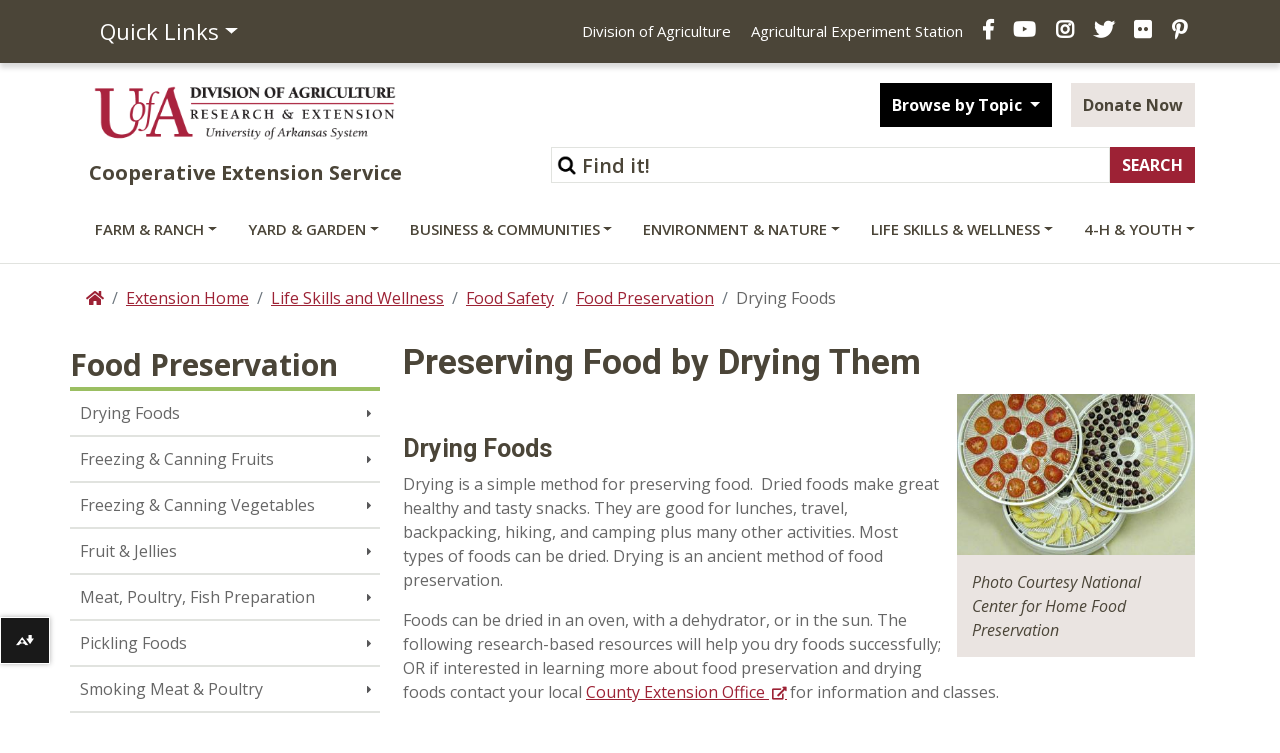

--- FILE ---
content_type: text/css
request_url: https://www.uaex.uada.edu/_resources/css/styles.css?v=20200401
body_size: 14149
content:
@charset "UTF-8";
/* CSS Document */
/* Old Styles */


#example_wrapper.dataTables_wrapper .dataTables_paginate .paginate_button.current, #example_wrapper.dataTables_wrapper .dataTables_paginate .paginate_button.current:hover {
    color: #fff !important;
    border: 1px solid #9D2235;
    background-color: #9D2235;
    background: #9D2235;
}
table.dataTable  {
	border-collapse: collapse !important;
}
table.dataTable td a, table.dataTable td {
	font-size: 14px !important;
	padding: 10px;
	}
table.dataTable thead th {
    background-color: #2b2b2b;
    color: #ffffff;
    text-transform: uppercase;
}

/* New 3 Column Div Responsive snippet - sh */
.col3div {
	display: grid;
	grid-gap: 50px;
	grid-template-columns: 200px 200px 200px;
	grid-template-rows: 175px;
	text-align: center;
	line-height: 2.5em;
}

.col3divCol {

}

#sidebar .navbar-light li:first-child li a, /* Added just this line for Ticket #60847 */
#sidebar .navbar-light li li a {
    border-top: none;
}

/** omniupdate table td fix **/
#omniupdate td {
    vertical-align: top;
	padding-right: 10px;
}

#omniupdate img {
	max-width: 120px;
	min-width: 60px;
}

/** Testing newfeed css changes **/
.homeNewsFeed a {
    text-decoration: none;
}
.homeNewsFeed > .article {
    margin-top: 20px;
    margin-bottom: 20px;
    border-bottom: 0px solid #E1E3DF; 
    padding-bottom: 15px;
    min-height: 125px;
    width: 30%;
    display: inline-block;
    vertical-align: top;
    padding: 20px;
    margin: 20px;
	color: #212529;
}

.homeNewsFeed .article > div > h1 > a {
    font-size: 0.7em;
    text-decoration: none;
    color: #4b4538;
}

.homeNewsFeed .article > div > h1 {
    line-height: 0.7em;
}

.homeNewsFeed .article .photo {
    margin: 0 15px 0 0;
    width: 100%;
    float: none;
}

/** End newsfeed **/

.divTable {
	display: flex;
	flex-wrap: wrap;
}

.divTableColShort {
	width: 20%;
	padding: 10px;
	padding-left: 0px;
}

.divTableCol {
	width: 30%;
	padding: 10px;
	padding-left: 0px;
}

.divTableColWide {
	width: 40%;
	padding: 10px;
	padding-left: 0px;
}

.countyMainImage {
	float: right; 
	border: 1px solid black; 
	padding: 5px; 
	margin: 0px;
	width: 200px;
	height: auto;
}
.alert-msg {
    padding: 1em 1.5em;
    background-color: #ffde8c;
    color: black;
}

.aboutImages {
	width: 100px;
	height: auto;
}
.resource-detail .column {
    float: left;
    width: 49%;
}
.resource-detail .column .photo {
    clear: both;
    margin-bottom: 20px;
    margin-right: 20px;
}
.resource-detail .column .photo img[style]{
	border: none !important;
}
.team-holder {
    padding: 8px 0 2px;
}
.team-holder:after{
	content:"";
	clear: both;
	width: 100%:
}
.team-holder .col:first-child {
    margin: 0;
}
.team-holder .col {
    float: left;
    width: 48%;
    margin: 0 0 0 3%;
}
.team-block {
    border-bottom: 1px solid #ccc8c2;
    padding: 0 0 3px;
    margin: 0 0 21px;
    overflow: hidden;
	min-height: 250px;
}
.team-block .photo {
    margin: 3px 14px 0 1px;
    padding: 5px;
    width: 100px;
	float: left;
}
.team-block .description {
    overflow: hidden;
    padding: 0 5px 0 0;
}
.team-block .heading {
    font-size: 1em;
    line-height: 1.167em;
    padding: 0 0 1px;
}
.team-block address {
    margin: 0 0 13px;
    font-size: 1em;
    line-height: 1.333em;
}
.directory-table {
    display: table;
    overflow: hidden;
    border-collapse: collapse;
}
.directory-row {
    height: max-content;
    margin-bottom: 25px;
}
.directory-row-left {
    display: table-cell;
    width: 50%;
    border-bottom: 1px solid #ccc8c2;
}
.directory-cell {
    overflow: hidden;
    border-collapse: collapse;
    display: table;
}
.directory-image-block {
    display: table-cell;
	min-width: 120px;
    padding-right: 20px;
}
.directory-data {
    display: table-cell;
    vertical-align: top;
	width: 70%;
}
.directory-row-middle {
    display: table-cell;
    width: 100px;
}
.directory-row-right {
    display: table-cell;
    width: 50%;
    border-bottom: 1px solid #ccc8c2;
}
.directory-image {
    margin-right: 15px;
    margin-bottom: 75px;
}
aside .event-list li , .grey-theme .event-list li{
    display: table;
    margin-bottom: 10px;
    position: relative;
    width: 100%;
    float: none;
    border-right: none;
}
.grey-theme .bwSummary, .content #content .bwSummary{
    font-size: 20px;
    padding-left: 0;
    display: block;
}
.grey-theme .bwEventList br, .content #content .bwEventList br{
    display: none;
}
.grey-theme .bwDateTime, .content #content .bwDateTime{
	font-size: 18px;
    padding-left: 0;
    margin-top: 10px;
    margin-bottom: 15px;
    display: block;
    text-align: left;
}
.grey-theme .bwSummary strong, .content #content .bwSummary strong{
    font-weight: bold;
}
aside .events .event a , .grey-theme  .events .event a, .content #content .events .event a{
    text-decoration: none;
}
aside .content-article .bwEventList li, .event-list li,  .grey-theme .bwEventList li, .content #content .bwEventList li{
    display: block;
    margin-bottom: 15px;
    position: relative;
    width: 100%;
    float: none;
    border-right: 0;
}
.content-article .bwEventList span {
    display: block;
    position: relative;
}
.content-article .bwSummary {
    -ms-flex-order: 1;
    order: 1;
    font-size: 16px;
    line-height: 20px;
    position: relative;
    vertical-align: middle;
    padding-left: 0;
    padding-right: 0;
}
.content-article .bwDateTime {
    -ms-flex-order: 1;
    order: 1;
    padding-right: 0;
    padding-left: 0;
    text-align: left;
    font-size: 20px;
    font-weight: bold;
    color: #aa1c2a;
}
.content-article .bwLoc, .content-article .bwLocTitle{
	margin: 10px 0;
}
.team-holder-sm {
    overflow: hidden;
    padding: 8px 0 2px;
}
.team-holder-sm .col:first-child {
    margin: 0;
}
.team-holder-sm .col {
    float: left;
    width: 48%;
    margin: 0 0 0 3%;
}
.team-block-sm {
    border-bottom: 1px solid #ccc8c2;
    padding: 0 0 3px;
    margin: 0 0 21px;
    overflow: hidden;
    height: 300px;
}
.team-block-sm .photo {
    margin: 3px 14px 0 1px;
    padding: 5px;
    width: 100px;
}
.fs-img, .img {
    width: 100%;
    height: auto;
}
.team-block-sm .description {
    overflow: hidden;
    padding: 0 5px 0 0;
}
.team-block-sm .heading {
    font-size: 1em;
    line-height: 1.167em;
    padding: 0 0 1px;
}
.team-block-sm address {
    margin: 0 0 13px;
    font-size: 1em;
    line-height: 1.333em;
}
.clearfix{
	display:block;
	height: 1px;
	clear:both;
}
.floatleft {
    float: left;
    margin-right: 10px;
}
.graybar {
    border: 0;
    background: #f0f0f0;
    padding: 0;
    padding: 5px 0px 3px 5px;
    margin-bottom: 25px;
}
.tabset {
    padding: 10px 0;
    list-style: none;
    overflow: hidden;
    font-weight: bold;
    text-align: center;
    display: block;
    margin: 0 auto;
}
.graybar li {
    margin: 0;
    font-size: 1.05em;
}
.tabset li {
    float: none;
    display: inline;
	padding: 0 5px;
}
.tabset li a{
	text-decoration: none;
}
#counties-list {
    float: left;
    width: 50%;
    position: relative;
}
#counties-list .col1 {
    float: left;
    width: 25%;
}
#counties-list .col2 {
    float: left;
    width: 25%;
}
#counties-list .col3 {
    float: left;
    width: 25%;
}
#counties-list .col4 {
    float: left;
    width: 25%;
}
#counties-map {
    float: right;
    width: 50%;
    position: relative;
	text-align: center;
}
#counties-map img{
	display: block;
	margin: 0 auto;
}
#counties-dropdown {
    clear: both;
	margin: 40px auto;
}
.map-block{
    display: block;
    margin: 40px auto 0;
}
.counties-form {
    overflow: hidden;
    display: block;
    margin: -14px 0 0;
}
.counties-form fieldset {
    display: inline;
    float: left;
    margin-right: 25px;
}
.skip a, .hidden {
    position: absolute;
    left: -10000px;
    top: auto;
    width: 1px;
    height: 1px;
    overflow: hidden;
}
.counties-form .select-holder {
    overflow: hidden;
    width: 126px;
}
.counties-form select {
    width: 100%;
    color: #4b4538;
    font-size: 12px;
    line-height: 16px;
}
.visual-block {
    float: right;
    padding: 0 4px 0 0;
    margin: 9px -1px 0 11px;
}
.visual-block img{
	 width: 100%;
}
.image-caption100 img {
    width: 100%;
}
.image-caption100 {
    color: #000;
    width: 100%;
    display: block;
    margin-bottom: 15px;
}
.left-image-caption20 img{
	    width: 100%;
}
.left-image-caption20 {
    color: #000;
    width: 20%;
    display: inline;
    float: left;
    margin-right: 15px;
    margin-bottom: 15px;
}
.left-image-caption30 img {
    width: 100%;
}
.left-image-caption30 {
    color: #000;
    width: 30%;
    display: inline;
    float: left;
    margin-right: 15px;
    margin-bottom: 15px;
}
.left-image-caption40 img {
    width: 100%;
}
.left-image-caption40 {
    color: #000;
    width: 40%;
    display: inline;
    float: left;
    margin-right: 15px;
    margin-bottom: 15px;
}
.left-image-caption50 img {
    width: 100%;
}
.left-image-caption50 {
    color: #000;
    width: 50%;
    display: inline;
    float: left;
    margin-right: 15px;
    margin-bottom: 15px;
}
.right-image-caption20 img {
    width: 100%;
}
.right-image-caption20 {
    color: #000;
    width: 20%;
    display: inline;
    float: right;
    margin-left: 15px;
    margin-bottom: 15px;
}
.right-image-caption30 img {
    width: 100%;
}
.right-image-caption30 {
    color: #000;
    width: 30%;
    display: inline;
    float: right;
    margin-left: 15px;
    margin-bottom: 15px;
}
.right-image-caption40 img {
    width: 100%;
}
.right-image-caption40 {
    color: #000;
    width: 40%;
    display: inline;
    float: right;
    margin-left: 15px;
    margin-bottom: 15px;
}
.right-image-caption50 img {
    width: 100%;
}
.right-image-caption50 {
    color: #000;
    width: 50%;
    display: inline;
    float: right;
    margin-left: 15px;
    margin-bottom: 15px;
}

.table tr:nth-child(even) td{background:#f2f1ee;}
	#fin-table .table tr:nth-child(even) td{background:#fff;}
.table-holder {
    padding: 8px 2px 0 0;
	margin-bottom: 20px;
}
.table th:first-child, .table td:first-child {
    border-width: 0 1px;
}
.table td{
	border: none;
	/*border:solid #959595;*/
	border-width:0 1px 0 0;
	padding:10px 15px 10px 10px;
	vertical-align:top;
}

/* Styles for Image Mobile Friendly Container Snippet (located in misc snippets) */
.img_res_table {
    display: flex;
    flex-direction: row;
    flex-flow: wrap;
    width: 100%;
}

.img_res_cell {
    padding: 20px;
	max-width: 300px;
	min-width: 250px;
}
/* end styles for snippet */

.table{
	width:100%;
	margin:0;
	font-size:1em;
	line-height:1.167em;
	color:#5e5a4d;
	border: 1px solid #ddd;
	/*border-top: 1px solid #959595;
	border-bottom: 1px solid #959595;*/
	overflow-x: auto;
    -webkit-overflow-scrolling: touch;
	display: table;
}
.table th {
    background: #dfdcd4;
    color: #4b4538;
    border: solid #959595;
    border-top: 1px solid #959595;
    border-width: 0 1px 0 0;
    padding: 15px 15px 13px 10px;
}
aside .table{
	border: none;
}
aside .table th{
	border: none;
	background: transparent;
}
aside .table td{
	border: none;
}
aside .table tr:nth-child(even) td {
    background: transparent;
}
.news-list {
    margin: 0;
    list-style: none;
}
.weedBlogHighlight {
	border-radius: 5px;
	background-color: #90c530;
	padding: 15px;
	padding-bottom: 5px;
	color: #fff;
}
.weedDivBlock a[target="_blank"]::after{
	content: none;
}

/** Modified CSS - SH 11/15/2019 **/
.weedBlogHighlight {
	color: #000;
}

.weedBlogHighlight a {
	text-decoration:none !important;
}

.weedDivTable {
	display: table;
	margin-top: 20px;
}
.weedDivRow {
	width: 100%;
	    padding-bottom: 20px;
}
.weedDivBlock {
	display: table-cell;
	padding-left: 15px;
	padding-right: 15px;
	width: 25%;
}
.weedDivBlock > a::after {
}
.weedDivImg {
	border-radius: 10px;
	width: 159px;
	height: 159px;
}
.weedDivImg:hover {
	-moz-box-shadow: 1px 4px 5px #999;
 	-webkit-box-shadow: 1px 4px 5px #999;
 	box-shadow: 1px 4px 5px #999;
 	-webkit-transition: all .2s linear;
	transition: all .2s linear;
	border-radius: 10px;
}
#sidebar #side-nav-accordion #side-nav-accordion{
list-style: none;
    padding-left: 0;
}
#sidebar #side-nav-accordion #side-nav-accordion #side-nav-accordion{
	padding-left: 20px;
	margin-bottom: 0;
}
#sidebar #side-nav-accordion li li a::after {
	display: none;
}
#sidebar #side-nav-accordion li.selected span a::after {
    content: "\f106";
}
.content-article{
	min-height: 125px;
    display: block;
    clear: both;
	padding-bottom: 25px;
    margin-bottom: 25px;
	border-bottom: 1px solid #E1E3DF;
}
.button-holder {
    padding: 20px 0;
	display: block;
}
.publications-content{
	list-style: none;
	padding: 0;
}
.publications-content ul {
    list-style-type: disc;
}
.content ul{
	margin-bottom: 20px;
	overflow: hidden;
}
.slide-list {
    padding: 0;
    margin: 0;
    list-style: none;
}
.slide-list > li {
    border-bottom: 1px solid #ccc8c2;
}
.slide-list .opener {
    font-size: 1.167em;
    line-height: 1.214em;
    font-weight: bold;
    color: #4b4538;
    display: block;
    padding: 10px 18px 11px 0;
}
.slide-list .opener:after {
    content: '';
    float: right;
    background: url(../images/sprite.png) no-repeat -105px -52px;
    width: 12px;
    height: 6px;
    margin: 7px 0 0;
}
.slide-list .slide {
    font-size: 1em;
    line-height: 1.25em;
    overflow: hidden;
    width: 100%;
    position: relative;
}
.slide-list ul {
    padding: 5px 0 5px;
    margin: 0;
    list-style: none;
}
.slide-list ul li {
    padding: 0 0 5px;
}
.slide-list .slide .photo img{
	width: auto;
}
#content .slide > ul > li {
    list-style-position: outside;
    margin-left: 20px;
    list-style-type: disc;
}
/* New Styles */
body {
	font-family: 'Open Sans', sans-serif;
    font-weight: 400;
	font-size: 16px;
	color: #666;
	margin: 0;
	padding: 0;
	-webkit-font-smoothing: antialiased;
	-moz-osx-font-smoothing: grayscale;
	}
.alert {
    margin: 0;
    border: none;
    border-radius: 0;
    text-align: center;
    color: #fff;
    background-color: #9D2235;
    font-size: 16px;
	font-weight: bold;
    padding: 6px 0 5px;
}
.cookiealert {
    position: fixed;
    bottom: 0;
    left: 0;
    width: 100%;
    margin: 0 !important;
    z-index: 999;
    opacity: 0;
    border-radius: 0;
    transform: translateY(100%);
    transition: all 500ms ease-out;
    color: #ecf0f1;
    background-color: rgba(157,34,53,0.89);
    padding: 15px 0;
}
.cookiealert.show {
    opacity: 1;
    transform: translateY(0%);
    transition-delay: 1000ms;
}
.cookiealert a {
    text-decoration: underline;
}
.cookiealert .acceptcookies {
    margin-left: 10px;
    vertical-align: baseline;
    min-width: auto;
}
.alert-dismissible .close {
	padding: 0;
	right: 25px;
    opacity: 1;
}
.alert-dismissible .close:hover, .alert-dismissible .close:focus {
    color: #fff;
}
.alert-info {
    margin: 0;
    border: none;
    border-radius: 0;
	text-align: center;
	color: #333;
	background-color: #E2903D;
	font-size: 16px;
}
.alert-info a {
    color: #333 !important;
	text-decoration: none;
}
.alert-info a:hover {
    color: #4B4538 !important;
	text-decoration: underline;
}
.alert a {
    color: #fff;
	text-decoration: none;
}
.alert a:hover {
	text-decoration: underline;
}
.alert-dismissible .close:hover, .alert-dismissible .close:focus {
	color: #fff;
}
.alert-dismissible .close {
    padding: 0 1.25rem;
}
.text-warning {
	text-align: center;
	margin: 75px auto;
}
.text-warning .fas {
	font-size: 40px;
	color: #fec221;
}
h1, h2, h3, h4, h5, h6{
    font-family: 'Roboto', sans-serif;
    color: #4B4538;
	font-weight: 700;
}
h1{
    font-size: 35px;
    margin: 0;
}
h2{
    font-size: 25px;
}
h3{
    font-size: 20px;
}
h4{
    font-size: 18px;
}
h5{
    font-size: 16px;
}
blockquote, .blockquote{
    border-left: 5px solid #9BBF62;
    padding-left: 10px;
    margin-left: 40px;
    margin-right: 40px;
}
.social-pre-footer{
    margin: 40px auto;
    display: block;
    text-align: center;
}
.social-pre-footer .fab, .social-pre-footer .fas{
    font-size: 50px;
    text-align: center;
    margin: 0 15px;
}
hr.thick{
    border-top: 4px solid #808285;
}
hr.dotted{
    border-top: 2px dotted #808285;
}
.content img.float-left{
    margin-right: 15px;
}
.page-title, .content h1 {
    text-transform: none;
    font-weight: 700;
    font-size: 35px;
    letter-spacing: 0px;
    color: #4B4538;
    text-align: left;
    margin-bottom: 10px;
}
.lead {
    font-size: 20px;
}
.content a, a {
    color: #9D2235;
    text-decoration: underline;
}
.main-content-placeholder{
    min-height: 500px;
    background-color: #cccccc;
    padding: 300px 0;
    text-align: center;
    font-size: 40px;
    color: #000;
}
/*Video*/
.video-feature {
    height: 100%;
    left: 0;
    position: absolute;
    top: 0;
    width: 100%;
    border: none;
	overflow: hidden;
}
video {
    width: 100%;
    height: auto;
}
.video-feature .overlay {
	position: absolute;
    top: 0;
    left: 0;
    right: 0;
    bottom: 0; /* FF3.6-15 */
    background: -webkit-linear-gradient(rgba(0,0,0,.5) 0%, rgba(255,255,255,0) 50%, rgba(0,0,0,.5) 100%);
    background: -o-linear-gradient(rgba(0,0,0,.5) 0%, rgba(255,255,255,0) 50%, rgba(0,0,0,.5) 100%);
    background: linear-gradient(rgba(0,0,0,.5) 0%, rgba(255,255,255,0) 50%, rgba(0,0,0,.5) 100%); /* Chrome10-25,Safari5.1-6 */ /* W3C, IE10+, FF16+, Chrome26+, Opera12+, Safari7+ */
    filter: progid:DXImageTransform.Microsoft.gradient( startColorstr='#000000', endColorstr='#000000',GradientType=0 ); /* IE6-9 */
}
.play-pause {
    position: absolute;
    z-index: 3;
    background: #fff;
    background: rgba(255,255,255,.8);
    right: 2%;
    bottom: 10%;
    border: none;
    padding: 7px 10px 2px;
}
/*Header Styles*/
.navigation-wrapper{
    position: relative;
}
.menuToggle {
	display: none;
}
.siteHeader {
	display: block;
	width: 100%;
    z-index: 1001;
    background-color: #fff;
    border-bottom: 1px solid #E1E3DF;
}
.siteHeader a{
	text-decoration: none;
}
#skiptocontent a {
	padding:6px;
	position: absolute;
	top: -160px;
	left:0px;
	color:#000;
	border-right:1px solid white;
	border-bottom:1px solid white;
	border-bottom-right-radius:8px;
	background:transparent;
	-webkit-transition: top 1s ease-out, background 1s linear;
    transition: top 1s ease-out, background 1s linear;
    z-index: 10002;
}
#skiptocontent a:focus {
	position:absolute;
	left:0px;
	top:0px;
    color: #fff;
	background:#9D2235;
	outline:0;	
	-webkit-transition: top .1s ease-in, background .5s linear;
    transition: top .1s ease-in, background .5s linear;
}
a:hover {
	text-decoration: none;
}
.logo{
    width: 320px;
}
.logo .graphic {
    position: relative;
    left: 0;
    top: 0;
    padding: 0 !important;
    height: 60px;
    background: url("https://www.uaex.uada.edu/_resources/images/2019-updates/UAEX-logo.png") no-repeat;
    background-size: contain;
    background-position: center;
    text-indent: -9999px;
    margin: 0 0 15px;
    color: #000;
}
.logo .title {
    color: #4B4538;
    font-family: 'Open Sans', sans-serif;
    font-size: 20px;
    text-transform: none;
    font-weight: 700;
    text-align: center;
}
.top-nav{
    background-color: #4B4538;
    padding: 10px 0;
    -webkit-box-shadow: 0px 5px 5px 0px rgba(0,0,0,0.15);
    -moz-box-shadow: 0px 5px 5px 0px rgba(0,0,0,0.15);
    box-shadow: 0px 5px 5px 0px rgba(0,0,0,0.15);
}
.sticky-header-show .main-navigation{
   padding: 5px 0 0;
}
.sticky-header-show .main-navigation .nav li a{
   padding-bottom: 15px; 
}
.mid-header{
    padding-top: 20px;
}
.mid-header .button-group .btn-group{
    margin-right: 15px;
}
.mid-header .button-group .btn-group .dropdown-menu {
    margin: 0;
    width: 100%;
    border-top-left-radius: 0px;
    border-top-right-radius: 0px;
}
.mid-header .button-group .btn-group .dropdown-menu .dropdown-item{
   padding: 0.25rem 1rem;
    font-size: 14px;
}
.mid-header .button-group .btn-group .dropdown-menu a:hover, .mid-header .button-group .btn-group .dropdown-menu a:focus {
    background-color: #EAE4E1;
}

.dropdown-menu > a{
  	display: block;
	width: 100%;
	padding: 0.25rem 0.25rem;
	clear: both;
	font-weight: 400;
	color:
	#212529;
	text-align: inherit;
	white-space: nowrap;
	background-color:
	transparent;
	border: 0;
	font-size: 0.9em;
}

.dropdown-menu > a:hover, .dropdown-menu > a:focus {
  color: #16181b;
  text-decoration: none;
  background-color: #f8f9fa;
}

.dropdown-menu > a.active {
  color: #fff;
  text-decoration: none;
  background-color: #007bff;
}

.dropdown-menu > a:disabled {
  color: #6c757d;
  pointer-events: none;
  background-color: transparent;
}

.button-group{
    float: right;
}
.siteSearch{
    position: absolute;
    bottom: 20px;
    right: 15px;
    left: 0;
}
/*Auxillary and Audience Navigations*/
header .auxnav .nav li a {
	font-size: 22px;
	color: #fff;
	padding: 5px 15px;
	text-transform: none;
	display: block;
	width: 100%;
}
header .auxnav .nav li a:hover {
	opacity: .7;
}
header .auxnav .nav .dropdown .dropdown-menu a {
    color: #000;
    font-size: 16px;
    text-transform: none;
}
header .auxnav .nav .dropdown .dropdown-menu a:hover, header .auxnav .nav .dropdown .dropdown-menu a:focus{
    background-color: #EAE4E1;
    opacity: 1;
}
header .auxnav .nav .dropdown .dropdown-menu{
    margin-top: 9px;
    border-top-left-radius: 0px;
    border-top-right-radius: 0px;
}
/*Search*/
.siteSearch .form-inline{
    width: 100%;
    position: relative;
    top: 15px;
}
.siteSearch form label {
	display: none !important;
	}
.siteSearch .form-text {
    width: 100%;
    border: 1px solid #E1E3DF;
    padding: 10px 10px 10px 30px !important;
    font-size: 16px;
    color: #4B4538!important;
    height: 36px;
    font-weight: 600;
    background: url(/_resources/images/2019-updates/search-icon.png) no-repeat 5px;
    background-size: 20px;
}
.siteSearch .form-text:focus{
    outline: none;
    box-shadow: none;
}
.siteSearch .form-submit {
   padding: 6px 12px;
}
.siteSearch form input[type=text], .siteSearch form input.form-text {
	color: #4B4538;
    font-size: 20px;
}
.siteSearch ::-webkit-input-placeholder {
    color: #4B4538;
}
.siteSearch ::-moz-placeholder {
    color: #4B4538;
}
.siteSearch ::-ms-placeholder {
    color: #4B4538;
}
.siteSearch ::placeholder {
    color: #4B4538;
}
/*Main Navigation Styles*/
/*Top Navigation and Mobile Menu Wrapper*/
.main-navigation {
    padding: 20px 0 10px;
}
.color-option .main-navigation {
    margin-top: 20px;
    padding: 10px 0 10px;
    background-color: #13647A;
}
.color-option .main-navigation .nav li a {
    color: #fff;
	}
.color-option .main-navigation .nav li a:hover, .color-option .main-navigation .nav li a:focus {
    color: #fff;
    border-bottom: 3px solid #fff;
}
.color-option .btn-light {
    background-color: #637E55;
    color: #fff;
}
.main-navigation .nav .dropdown, .main-navigation .nav .dropdown.show {
  position: static;
}
/*Styles for Desktop Top Navigation Horizontal Section*/
.main-navigation .nav {
	text-align: center;
	width: 100%;
	font-size: 0;/*removes gap between li items on hover*/
	position: relative;
	}
/*Centers the top navigation*/
.main-navigation .nav .dropdown {
	display: inline-block;
	float: none;
	font-size: 16px;
	position: relative;
	}
.main-navigation .nav li a {
	padding: 10px;
    color: #4B4538;
    font-weight: 600;
    font-size: 16px;
    text-transform: uppercase;
    border-bottom: 3px solid transparent;
	}
.main-navigation .nav li:first-child a{
    padding-left: 10px;
}
.main-navigation .nav li:last-child a{
    padding-right: 0;
}
.main-navigation .nav .dropdown.show a.dropdown-toggle{
    border-bottom: 3px solid transparent;
}
.main-navigation .nav li a:hover, .main-navigation .nav li a:focus{
    color: #9D2235;
    border-bottom: 3px solid #9D2235;
}
.main-navigation .nav .dropdown.show a.dropdown-toggle::after {
    display: inline-block;
    margin-left: 0.255em;
    vertical-align: 0.255em;
    content: "";
    border-top: 0;
    border-right: 0.3em solid transparent;
    border-bottom: 0.3em solid;
    border-left: 0.3em solid transparent;
}
.main-navigation .nav .dropdown ul li a {
    color: #4B4538;
    font-size: 16px;
    padding: 10px 25px;
    text-transform: none;
    display: block;
    width: 100%;
    white-space: normal;
}
.main-navigation .nav .dropdown .dropdown-menu .mainnav-content li {
   margin: 10px 0; 
    border-bottom: 1px solid #E1E3DF;
}
.main-navigation .nav .dropdown .dropdown-menu .mainnav-content li:last-child{
    border-bottom: none;
}
.main-navigation .nav .dropdown .dropdown-menu .mainnav-content a{
    padding: 0;
    font-weight: bold;
    color: #9D2235 !important;
}
.main-navigation .nav .dropdown .dropdown-menu .mainnav-content a:hover, .main-navigation .nav .dropdown .dropdown-menu .mainnav-content a:focus{
    border-bottom: 3px solid transparent;
}
.main-navigation .nav .dropdown .dropdown-menu .mainnav-content a.btn{
    padding: 10px 12px;
    background-color: #EAE4E1;
}
.main-navigation .nav .dropdown ul li a:hover, .main-navigation .nav .dropdown ul li a:focus {
    background-color: rgba(234,228,225,.7);
    color: #9D2235;
}
.main-navigation .nav .dropdown a.dropdown-toggle {
	display: block;
	position: relative;
}
.main-navigation .nav .dropdown .dropdown-menu .dropdown-submenu{
    position:relative;
}
.main-navigation .nav .dropdown .dropdown-menu .dropdown-submenu .dropdown-menu{
    position: absolute;
    left: 240px;
    top: 0;
}
/*Top Nav Dropdown Background*/
.main-navigation .nav .dropdown .dropdown-menu {
    border-top: 3px solid #9D2235;
    border-left: none;
    border-right: none;
    background-color: #fff;
	color: #4B4538;
    font-size: 16px;
    list-style: outside none none;
    margin-top: 0;
    padding: 5px 0;
    text-align: left;
	z-index: 3;
	left: 0 !important;
	position: absolute;
    top: 100% !important;
    transform: none !important;
    right: 0;
    border-radius: 0;
    -webkit-background-clip: padding-box;
    background-clip: padding-box;
    -webkit-box-shadow: 0 6px 12px rgba(0, 0, 0, .175);
    box-shadow: 0 6px 12px rgba(0, 0, 0, .175);
}
.menuClose {
	display: none;
}
img {
    max-width: 100%;
    height: auto;
}
table img{
	max-width: fit-content;
	max-width: min-content;
}
/*Footer*/
footer{
    background-color: #4B4538;
    color: #fff;
    padding-top:40px;
    line-height: 20px;
}
footer.color-option {
    background-color: #13647A;
}
footer.color-option  .copyright {
    border-top: 1px solid #fff;
    background-color: #4B4538;
}
footer img{
    margin: 0 auto;
    display: block;
}
footer h3{
    color: #fff;
    text-transform: uppercase;
    font-weight: 700;
    font-size: 16px;
}
.footer-title{
	color: #fff;
    text-transform: uppercase;
    font-weight: 700;
    font-size: 16px;
}
footer a{
	text-decoration: none;
}
footer h3 a{
    font-size: 16px;
}
.footer-title a{
    font-size: 16px;
}
footer a {
	color: #fff;
	font-size: 14px;
}
footer a:hover, footer a:focus, footer a:active  {
	color: #fff;
	text-decoration: underline;
}
.footer-social {
	padding-left: 0;
	list-style: none;
	text-align: center;
	margin: 0 auto 30px;
}
.header-social{
    padding-left: 0;
	list-style: none;
	text-align: right;
    margin: 0 auto;
}
.header-social a{
    color: #fff;
	font-size: 15px;
}
.footer-social li, .header-social li {
	display: inline-block;
	margin: 0 8px;
}
.footer-social li a:before, .header-social li a:before {
    display: inline-block;
    font-style: normal;
    font-variant: normal;
    text-rendering: auto;
    -webkit-font-smoothing: antialiased;
    font-family: "Font Awesome 5 Brands";
    font-weight: 900;
    color: #fff;
    font-size: 20px;
    height: 40px;
    line-height: 40px;
}
.footer-social li a.twitter:before, .header-social li a.twitter:before {
	content: "\f099";
} 
.footer-social li a.facebook:before, .header-social li a.facebook:before {
	content: "\f39e";
} 
.footer-social li a.youtube:before, .header-social li a.youtube:before {
	content: "\f167";
} 
.footer-social li a.instagram:before, .header-social li a.instagram:before {
	content: "\f16d";
}
.footer-social li a.flickr:before, .header-social li a.flickr:before {
	content: "\f16e";
}
.footer-social li a.pinterest:before, .header-social li a.pinterest:before {
	content: "\f231";
}
.footer-social li:hover a:before, .header-social li:hover a:before {
	text-decoration: none;
    opacity: .7;
}
.footer-address {
	padding-left: 0;
	list-style: none;
	font-size: 14px;
}
.footer-address li {
	display: block;
	clear: both;
	margin: 5px 0;
}
footer .btn-default{
    margin: 0 auto;
    text-align: center;
    display: block;
    font-size: 14px;
    text-transform: uppercase;
}
footer .list-unstyled li{
    margin-bottom: 15px;
}
footer .copyright{
    padding-top: 20px;
    border-top: 1px solid #635B4B;
    padding-bottom: 15px;
}
footer .copyright a, footer .copyright{
    text-align: center;
    font-size: 12px;
}
.two-col {
	-webkit-columns: 2 !important;
	-moz-columns: 2 !important;
	columns: 2 !important;
	-webkit-column-gap: 25px;
	-moz-column-gap: 25px;
	column-gap: 25px;
	display: block !important;
	margin-bottom: 20px;
}
.three-col {
	-webkit-columns: 3 !important;
	-moz-columns: 3 !important;
	columns: 3 !important;
	-webkit-column-gap: 25px;
	-moz-column-gap: 25px;
	column-gap: 25px;
	display: block !important;
	margin-bottom: 20px;
}
/*Buttons*/
.btn, .content .btn, .btn-default, .content .btn-default{
    -webkit-transition: all .2s;
    -moz-transition: all .2s;
    transition: all .2s;
    text-decoration: none;
	position: relative;
}
.section-bg .btn-icon{
	display: block;
	margin-top: 6px;
}
.btn-default{
    text-decoration: none;
    cursor: pointer;
    font-weight: 700;
    padding: 10px 12px;
    border-radius: 0;
    background: #9D2235;
    color: #ffffff !important;
    border: none;
}
.btn-dark{
    background-color: #000;
    color: #fff;
}
.btn-dark:not(:disabled):not(.disabled):active:focus, .btn-dark:not(:disabled):not(.disabled).active:focus, .show > .btn-dark.dropdown-toggle:focus, .btn-light:focus, .btn-light.focus {
    box-shadow: none;
}
.btn-light{
    background-color: #EAE4E1;
    color: #4B4538 !important;
}
.btn-block{
    text-align:center;
    display: block;
}
.btn-default:hover{
    opacity: 0.75;
}
.btn-default:hover, .content a.btn-default:hover, .btn-default:focus, .content a.btn-default:focus {
    background: #9D2235;
    color: #fff !important;
}
/*Forms*/
.form-wrapper {
    margin-bottom: 20px;
}
input[type=text], textarea, input[type=email], .form-control {
    background: #eeeeee;
    border: none;
    border-radius: 0;
    padding: 5px!important;
    margin: 0;
    color: #4e4e4e;
}
input[type=text]:focus, input.text:focus, input.title:focus, textarea:focus, .form-control:focus {
    box-shadow: 0 10px 20px 0 rgba(0,0,0,.2);
    background: #eeeeee;
}
.homepage-main-image-frame {
    height: 70vh;
    position: relative;
    overflow: hidden;
    display: block;
    width: 100%;
    padding: 0;
}
.homepage-main-image-frame iframe{
	position: absolute;
    top: 0;
    bottom: 0;
    left: 0;
    width: 100%;
    height: 100%;
    border: 0;
}
.intro-main-pic, .intro-main-pic img {
    width: 100%;
    height: auto;
}
.intro-pic-text-main {
    width: 100%;
    color: #FFFFFF;
    background: #000;
    background-color: rgba(58, 58, 58, 0.75);
    padding: 25px 0px;
    position: absolute;
    left: 0px;
    bottom: 0px;
    height: auto;
    font-size: 40px;
    font-weight: 400;
	z-index: 1;
}
.intro-pic-text-main .link-arrow:after{
    color: #fff;
}
.intro-pic-text-main h2{
    text-transform: none;
    color: #fff;
	font-size: 45px;
    font-weight: 700;
}
.intro-pic-text-main a{
    color: #fff;
    font-size: 20px;
    font-weight: 600;
    display: block;
}
/*Hero Images*/
.hero-overlay {
	position: absolute;
    top: 0;
    left: 0;
    right: 0;
    bottom: 0; /* FF3.6-15 */
	background: -moz-linear-gradient(top, rgba(0,0,0,0.65) 0%, rgba(255,255,255,0.05) 35%, rgba(255,255,255,0) 38%, rgba(255,255,255,0) 61%, rgba(248,248,248,0) 62%, rgba(0,0,0,0.75) 100%); /* FF3.6-15 */
background: -webkit-linear-gradient(top, rgba(0,0,0,0.65) 0%,rgba(255,255,255,0.05) 35%,rgba(255,255,255,0) 38%,rgba(255,255,255,0) 61%,rgba(248,248,248,0) 62%,rgba(0,0,0,0.75) 100%); /* Chrome10-25,Safari5.1-6 */
background: linear-gradient(to bottom, rgba(0,0,0,0.65) 0%,rgba(255,255,255,0.05) 35%,rgba(255,255,255,0.) 38%,rgba(255,255,255,0) 61%,rgba(248,248,248,0) 62%,rgba(0,0,0,0.75) 100%); /* W3C, IE10+, FF16+, Chrome26+, Opera12+, Safari7+ */
filter: progid:DXImageTransform.Microsoft.gradient( startColorstr='#a6000000', endColorstr='#bf000000',GradientType=0 ); /* IE6-9 */
}
.hero {
	position: relative;
	height: 460px;
	overflow: hidden;
	background-size: cover;
    background-position: center;
    background-repeat: no-repeat;
}
.section-bg{
    background-color: #EAE4E1;
    padding: 60px 0;
}
.section{
    margin: 40px auto;
}
.breadcrumb{
    background-color: #fff;
    margin: 10px 0 20px;
}
.breadcrumb-item.active {
    color: #666;
}
.bordered-headline {
    text-align: center;
    font-size: 36px;
    margin-bottom: 25px;
    display: table;
    white-space: nowrap;
    font-weight: 700;
    text-transform: uppercase;
}
.bordered-headline:before, .bordered-headline:after {
    content: "";
    display: table-cell;
    width: 50%;
    background-size: 89% 2px;
    background: url([data-uri]) repeat-x left center;
    background: -webkit-gradient(linear, 0 0, 0 100%, from(#ccc), to(#fefefe));
    background: -webkit-linear-gradient(#ccc, #fefefe) no-repeat center;
    background: -moz-linear-gradient(#ccc, #fefefe) no-repeat center / 89% 2px;
    background: -o-linear-gradient(#ccc, #fefefe no-repeat center);
    background: linear-gradient(#ccc, #fefefe) no-repeat center / 89% 2px;
}
.section-bg .bordered-headline:before, .section-bg .bordered-headline:after {
    background-size: 89% 1px;
    background: -webkit-gradient(linear, 0 0, 0 100%, from(#fff), to(#fff));
    background: -webkit-linear-gradient(#fff, #fff) no-repeat center;
    background: -moz-linear-gradient(#fff, #fff) no-repeat center / 89% 1px;
    background: -o-linear-gradient(#fff, #fff no-repeat center);
    background: linear-gradient(#fff, #fff) no-repeat center / 89% 1px;
}
.link-arrow{
    text-decoration: none !important;
}
.link-arrow:after {
    content: '\f105';
    color: #9D2235;
    font-family: "Font Awesome 5 Free";
    font-weight: 900;
    padding: 4px 9px;
    font-size: 17px;
    text-decoration: none;
}
.btn-arrow:after {
    content: '\f105';
    color: #fff;
    font-family: "Font Awesome 5 Free";
    font-weight: 900;
    padding: 4px 9px;
    font-size: 17px;
    text-decoration: none;
}
.more{
    float: right;
    margin-top: 30px;
}
.publications {
	list-style: none;
    padding: 0;
}
.publications li{
	display: block;
	width: 100%;
	clear:both;
	margin-bottom: 15px;
}
.publications .image img {
    float: left;
    margin: 4px 10px 4px 3px;
}
.articles img {
    display: block;
    margin: 0 auto;
    margin-bottom: 15px;
    width: 100%;
}
.icon-set{
    text-align: center;
}
.icon-set .circle img, .circle img{
   /* margin: -25px auto 0;*/
	margin: 0 auto;
    max-width: 70px;
    vertical-align: middle;
    transform: translate(-50%, -50%);
    position: absolute;
    top: 50%;
    left: 50%;
}
aside .icon-set .col-6 .circle img {
   /*  margin: -20px auto 0;*/
    max-width: 45px;
}
aside .icon-set .col-lg-4 .circle img {
   /* margin: -20px auto 0;*/
    max-width: 35px;
}
 /*aside .icon-set .circle {
    padding: 30% 0 40%;
    width: 70%;
}*/
/*aside {
    background-color: #EAE4E1;
    padding: 20px !important;
}*/
aside h3{
    text-align: center;
    font-size: 22px;
}
aside .list-unstyled{
    padding-left: 20px;
}
aside .list-unstyled a{
    text-decoration: none;
}
aside .list-unstyled a:hover{
    text-decoration: underline;
}
.icon-set a:hover .circle, .icon-set a:focus .circle{
    opacity: 0.75;
}
.icon-set .circle{
    margin-bottom: 10px;
}
.icon-set h3 {
    font-size: 20px;
}
.icon-set a{
    text-decoration: none !important;
}
.icon-set a[target="_blank"]::after{
	content: none;
}
.stats .circle img, .circle .ring img{
    margin: 0 auto -20px;
    max-width: 70px;
    text-align: center;
    display: block;
	transform: none;
    top: initial;
    left: initial;
    position: relative;
}
.stats .circle{
	width: 250px;
    height: 250px;
}
.circle {
    height: 0;
    /*padding: 40% 0 50%;*/
    background-color: #9D2235;
    border-radius: 100%;
    /*width: 90%;*/
	width: 160px;
    height: 160px;
    top: 0;
    position: relative;
    left: 0;
    margin: 0 auto;
    margin-bottom: 25px;
}
.circle.red{
    background-color: #9D2235;
}
.circle.blue{
    background-color: #13647A;
}
.circle.green{
    background-color: #9BBF62;
}
.circle.green .info-stat-number, .circle.green .info-stat-title{
    color: #28251e;
}
.circle.dark-blue{
    background-color: #093849;
}
.circle.light-green{
    background-color: #77B8A0;
}
.circle.orange{
    background-color: #E2903D;
}
.circle.dark-green{
    background-color: #637E55;
}
.circle .ring {
    height: 0;
    padding: 12% 0 77%;
    border: 2px solid #fff;
    border-radius: 100%;
    width: 90%;
    top: 4%;
    left: 5%;
    position: absolute;
}
/*.icon-set .col-md-3 .circle{
	width: 55%;
	padding: 25% 0 30%;
}*/
.info-stat-number {
    font-weight: 700;
    font-style: normal;
    width: 80%;
    color: #fff;
    text-align: center;
    font-size: 2.2em;
    margin-top: .85em;
    line-height: 1.1em;
    word-break: break-word;
    position: relative;
    left: 10%;
    font-family: 'Roboto', sans-serif;
}
.info-stat-title {
    left: 10%;
    top: .5em;
    width: 80%;
    color: #fff;
    text-align: center;
    position: relative;
    font-size: 1.05em;
    line-height: 1.4em;
    font-weight: 400;
    font-style: normal;
}
.bwEventList, .event-list{
    list-style: none;
    padding: 0;
}
.bwSummary{
	-ms-flex-order: 3;
    order: 3;
    font-size: 16px;
    line-height: 20px;
    position: relative;
    vertical-align: middle;
    padding-left: 10px;
    padding-right: 25px;
}
.bwSummary a{
	color: #000;
	text-decoration:none;
}
.bwSummary strong{
	font-weight: normal;
}
.bwDateTime{
	-ms-flex-order: 1;
    order: 1;
	padding-right: 10px;
    padding-left: 20px;
    text-align: center;
    font-size: 20px;
    font-weight: bold;
    color: #aa1c2a;
}

.event-list li {
	border-bottom: 1px solid #eae4e1;
	padding: 10px 0 10px 0;
}

.event-list li:last-child {
	border-bottom: none;
}

.county-event-border {
	border-bottom: 5px solid #9DBF5C;
	padding-bottom: 5px;
}

.events .event, .bwEventList li, .event-list li {
    display: flex;
    margin-bottom: 15px;
    position: relative;
	width: 33%;
	float: left;
    border-right: 1px solid #fff;
}
.bwEventList li:last-of-type, .event-list li:last-of-type {
    border-right: none;
}
.events.stacked .event {
    display: table;
    margin-bottom: 10px;
    position: relative;
    width: 100%;
    float: none;
    border-right: none;
}
.events.stacked .event-date {
    line-height: 28px;
}
.events.stacked .event-date .event-month {
    font-size: 18px;
}
.events.stacked .event-date .event-day {
    font-size: 30px;
}
.events .event-date, .event-list .date {
    padding-right: 10px;
    padding-left: 10px;
	width: 50px;
	margin-right: 20px;
}
.events .event div, .bwEventList span, .event-list .date, .event-list p {
    display: table-cell;
    position: relative;
}
.events .event:last-of-type{
    border-right: none;
}
.events .event a, .event-list li a{
    text-decoration: none;
}
.events .event-date .event-month, .event-list .date span {
    display: block;
    text-align: center;
    text-transform: uppercase;
	font-size: 20px;
	font-weight: bold;
	color: #000;
}
.events .event-date .event-day, .event-list .date{
    display: block;
    text-align: center;
    font-size: 16px;
    font-weight: bold;
	color: #aa1c2a;
	font-style: normal;
	margin-top: -8px;
}
.events .event-date .event-time {
	color: #000;
    font-size: 15px;
    text-align: center;
    display: block;
}
.events .event-text, .event-list p {
	color: #000;
    font-size: 16px;
    line-height: 20px;
    position: relative;
    vertical-align: middle;
    padding-left: 10px;
    padding-right: 10px;
}
.events .event a:hover .event-text, .events .event a:focus .event-text {
	text-decoration: underline;
}
.info-list {
    margin: 0;
    padding: 9px 0 0;
    list-style: none;
}
.info-list li:first-child {
    border: none;
    padding-top: 0;
}
.info-list li {
    border-top: 1px solid #ccc8c2;
    padding: 7px 0 1px;
}
.media-list, .news-list {
    margin: 15px 0;
    list-style: none;
}
.media-list li:first-child, .news-list li:first-child  {
    border: none;
}
.media-list li, .news-list li {
    padding: 7px 0;
    position: relative;
	list-style: none;
}
.media-list li a:before, .news-list li a:before {
    content: '\f054';
    color: #9D2235;
    font-family: "Font Awesome 5 Free";
    font-weight: 900;
    font-size: 14px;
    position: absolute;
    left: -20px;
    top: 10px;
    font-style: normal;
}
.photo-grid img {
	display: block;
	height: auto;
	-webkit-transition: all 300ms;
	-moz-transition: all 300ms;
	transition: all 300ms;
	max-width: 100%;
    width: 100%;
}
.photo-grid figure {
	height: 205px;
	overflow: hidden;
	position: relative;
	width: 100%;
}
.photo-grid figcaption {
	background: rgba(0,0,0,0.4);
	color: white;
	display: table;
	height: 100%;
	width: 100%;
	left: 0;
	opacity: 1;
	position: absolute;
	right: 0;
	top: 0;
	-webkit-transition: all 300ms;
	-moz-transition: all 300ms;
	transition: all 300ms;
	-webkit-transition-delay: 100ms;
	-moz-transition-delay: 100ms;
	transition-delay: 100ms;
	z-index: 0;
}
.photo-grid figcaption h2.grid-title {
    color: #fff;
    font-size: 22px;
    font-weight: bold;
	position: relative;
	width: 100%;
	-webkit-transition: all 300ms ease-out;
	-moz-transition: all 300ms ease-out;
	transition: all 300ms ease-out;
	vertical-align: bottom;
	display: table-cell;
	line-height: normal;
    padding: 20px;
	text-shadow: 0 0 4px rgba(0, 0, 0, 0.9);
    text-transform: none;
}
.photo-grid figcaption p {
	display: none;
	font-size: 18px;
	position: relative;
	width: 100%;
    background-color: rgba(0,0,0,.5);
	-webkit-transition: all 300ms ease-out;
	-moz-transition: all 300ms ease-out;
	transition: all 300ms ease-out;
	vertical-align: bottom;
	padding: 20px;
	text-shadow: 0 0 4px rgba(0, 0, 0, 0.9);
}
.photo-grid a:hover figcaption h2.grid-title, .photo-grid a:focus figcaption h2.grid-title  {
	display: none;
}
.photo-grid a:hover figcaption p, .photo-grid a:focus figcaption p {
	display: table-cell;
	-moz-transform: translateY(40px);
	-webkit-transform: translateY(40px);
	transform: translateY(40px);
	top: -40px;
}
.photo-grid a:hover img, .photo-grid a:focus img {
	-webkit-transform: scale(1.4);
	-moz-transform: scale(1.4);
	transform: scale(1.4);
}
figure.red{
    border-top: 4px solid #9D2235;
}
figure.blue{
    border-top: 4px solid #13647A;
}
figure.green{
    border-top: 4px solid #9BBF62;
}
figure.dark-blue{
    border-top: 4px solid #093849;
}
figure.light-green{
    border-top: 4px solid #77B8A0;
}
figure.orange{
    border-top: 4px solid #E2903D;
}
figure.dark-green{
    border-top: 4px solid #637E55;
}
h3.side-nav-heading {
    font-size: 30px;
    color: #4B4538;
}
#sidebar {
	margin-bottom: 20px;
}
#side-nav-accordion {
    display: block;
    min-width: 310px;
}
#side-nav-accordion ul{
	list-style: none;
    padding-left: 0;
}
#sidebar .navbar {
	padding: 0;
	background-color: #fff;
}
#sidebar .navbar .nav ul {
	padding-left: 0;
	list-style: none;
}
#sidebar .navbar-light .nav-item:first-child, #sidebar .navbar-light li:first-child {
	border-top: none;
}
#sidebar .navbar-light .nav-item:first-child .nav-link, #sidebar .navbar-light li:first-child a {
	border-top: 4px solid #9BBF62;
}
#sidebar .navbar-light .nav-link, #sidebar .navbar-light li a {
	color: #666;
	font-size: 16px;
	text-decoration: none;
	padding: 10px 10px 10px 10px;
	border: 2px solid #E1E3DF;
	margin-bottom: -2px;
	border-left: 0px;
    border-right: 0px;
	display: block;
}
#sidebar .navbar-light .nav-link:hover, #sidebar .navbar-light .nav-link:focus, #sidebar .navbar-light li a:hover, #sidebar .navbar-light li a:focus {
	color: #666;
	background-color: #EAE4E1;
}
#sidebar .navbar-light{
	width: 100%;
}
#sidebar .navbar .navbar-toggler {
    color: #fff;
    font-size: 18px;
    padding: 10px 5px;
    background-color: #9D2235 !important;
    border-radius: 0px;
    font-weight: 700;
}
#sidebar .navbar .navbar-toggler[aria-expanded="true"] .fa-chevron-down{
    display: none;
}
#sidebar .navbar .navbar-toggler[aria-expanded="false"] .fa-chevron-up{
    display: none;
}
#sidebar .navbar .navbar-toggler[aria-expanded="true"] .fa-chevron-up{
    display: inline-block;
}
#sidebar .navbar-light .nav-item, #sidebar .navbar-light li{
	margin: 0;
    border-left: 0px;
    border-right: 0px;
	position: relative;
}
#sidebar .navbar-light .nav-item .nav-item .nav-link, #sidebar .navbar-light li li a {
	font-size: 14px;
	padding: 10px 20px;
	border: none;
}
#sidebar .navbar-light li li li a{
    padding-top: 10px !important;
    padding-bottom: 10px !important;
}
#sidebar .navbar-light .nav-item .nav-item:first-child .nav-link, #sidebar .navbar-light li li:first-child a {
	border-top: none;
    padding-top: 20px;
}
#sidebar .navbar-light .nav-item .nav-item:last-child .nav-link, #sidebar .navbar-light li li:last-child a {
    padding-bottom: 20px;
}
#sidebar .navbar-light .nav-item .nav-link::after, #sidebar .navbar-light li a::after {
	display: inline-block;
    font-style: normal;
    font-variant: normal;
    text-rendering: auto;
    -webkit-font-smoothing: antialiased;
    font-family: "Font Awesome 5 Free";
    font-weight: 900;
    content: "\f0da";
    font-size: 12px;
    float: right;
    position: relative;
    top: 4px;
	right: -2px;
    color: #565658;
}
#sidebar .navbar-light .nav-item .nav-link.open::after, #sidebar .navbar-light li a.open::after  {
    content: "\f106";
}
#sidebar .navbar-light .nav-item .navbar-nav .nav-item .nav-link::after, #sidebar .navbar-light li .navbar-nav li a::after  {
	display: none;
}
#sidebar .navbar-light .nav-item .nav-link[data-toggle]::after, #sidebar .navbar-light li a[data-toggle]::after {
    content: "\f107";
}
#sidebar .navbar-light .nav-item .nav-link[aria-expanded="true"]::after, #sidebar .navbar-light li a[aria-expanded="true"]::after {
	content: "\f106";
}
#sidebar .navbar-light #side-nav-accordion li:first-child #side-nav-accordion li a {
	border-top: none;
}
.navbar-light .navbar-toggler {
    width: 100%;
}
/*Accordions*/
.accordion .card {
	border: none;
	margin: 10px 0;
}
.accordion .card-header {
	padding: 0px;
	border-radius: 0px;
}
.accordion .card-header .btn {
    font-size: 18px; 
    background-color: #EAE4E1; 
    color: #4F4F4F !important;
    border: none;
    box-shadow: none !important;
    padding: 10px 45px 10px 15px;
    line-height: 1.5;
	display: block;
	width: 100%;
	text-align: left;
}
.accordion .card-header .btn[aria-expanded="true"] {
	background-color: #4F4F4F;
    color: #fff !important;
}
.accordion .card-header .btn[aria-expanded="true"] .fas {
    color: #fff !important;
}
.accordion .card-header .btn-link .fas {
    font-size: 24px;
    margin-top: 3px;
    padding: 0 5px;
    position: absolute;
    right: 20px;
    top: 10px;
	color: #4F4F4F;
}
.accordion .card-header .btn-link[aria-expanded="false"] .fa-minus {
	display: none;
}
.accordion .card-header .btn-link[aria-expanded="true"] .fa-plus {
	display: none;
}
.accordion .card-body {
	border: 1px solid rgba(0, 0, 0, 0.125);
	border-top: 0px;
	background-color: #fff;
}
.accordion .card-body p:first-child {
	margin-top: 0;
}
.accordion .card-body p:last-child {
	margin-bottom: 0;
}
/*Tab Option 2*/
.tabs .nav-tabs .nav-link.active, .nav-tabs .nav-item.show .nav-link {
    border-bottom: 4px solid #9BBF62;
	border-left: none;
	border-right: none;	
	font-size: 20px;
    background-color: #fff;
    position: relative;
}
.nav-tabs .nav-link img {
    width: 40px;
}
.tabs .nav-tabs .nav-link.active:after, .nav-tabs .nav-item.show .nav-link:after  {
    display: inline-block;
    font-style: normal;
    font-variant: normal;
    text-rendering: auto;
    -webkit-font-smoothing: antialiased;
    font-family: "Font Awesome 5 Free";
    font-weight: 900;
    content: "\f107";
    position: absolute;
    font-size: 20px;
    color: #9BBF62;
    bottom: -30px;
    left: 45%;
}
.tabs .nav-tabs .nav-link {
    border: none;
    border-radius: 0;
	font-size: 20px;
	color: #4F4F4F;
	padding: 12px 25px 8px;
	text-decoration: none;
    font-weight: bold;
}
.tabs .nav-tabs  > a:last-of-type {
    margin-right: 0;
}
.tabs .nav-tabs .nav-link:after {
	content: none;
}
.tabs .nav-tabs .nav-item:last-child .nav-link {
	border-right: none;
}
.tabs .nav-tabs .nav-item {
    margin-bottom: -4px;
	margin-top: 0;
	background-color: #fff;
    border-bottom: 4px solid #EAE4E1;
}
.tabs .nav-tabs .nav-link:hover {
	text-decoration: none;
}
.tabs .nav-tabs {
    border-bottom: 4px solid #EAE4E1;
}
.tabs .nav-tabs .nav-link:hover {
    border-bottom-color: #4F4F4F;
}
.tabs .nav-tabs .nav-link.active:hover {
	border-bottom-color: #9BBF62;
}
.tabs .tab-content {
	text-align: left;
    padding: 20px;
    background-color: #fff;
}
.tabs .tab-content h3 {
	margin: 20px 0;
}
.tabs .tab-content .card-header h3 {
	margin-top: 0;
}
.table .thead-dark th {
    color: #fff;
    background-color: #4B4538;
    border-color: #4B4538;
}
.card.contact {
	border-top: 5px solid #9D2235;
	border-bottom: 5px solid #9D2235;
	border-radius: 0px;
	background-color: #fff;
    font-size: 14px;
	width: 100%;
}
.card.contact .card-body {
    padding: 1.25rem 2rem;
}
#sidebar .card-body h1{
	font-size: 30px;
}
.card.contact .card-body .row{
	margin-bottom: 15px;
}
.card.contact .fas {
	color: #9BBF62;
	position: absolute;
    top: 15px;
    right: 15px;
	font-size: 25px;
}
.card.contact .card-body .card-title {
	font-size: 18px;
}
.card.contact .card-body .contact-list {
	padding-left: 0px;
	list-style: none;
	margin-top: 30px;
	font-size: 16px;
	line-height: 20px;
}
.card.contact .card-body .contact-list li {
	display: block;
	clear: both;
	margin: 10px 0;
}
.card.contact .card-body .contact-list a {
	font-size: 16px;
	display: block;
}
.card.contact .card-body .contact-list li:before {
  display: inline-block;
  font-style: normal;
  font-variant: normal;
  text-rendering: auto;
  -webkit-font-smoothing: antialiased;
  font-family: "Font Awesome 5 Free";
  font-weight: 900;
  font-size: 16px;
  float: left;
  margin-right: 10px;
  width: 20px;
  text-align: center;
  line-height: 22px;
  color: #545456;
}
.card.contact .card-body .contact-list li.title:before {
	content: "\f05a";
}
.card.contact .card-body .contact-list li.location:before {
	content: "\f3c5";
}
.card.contact .card-body .contact-list li.phone:before {
	content: "\f095";
}
.card.contact .card-body .contact-list li.email:before {
    content: "\f0e0";
}
.card.contact .card-body .contact-list li.fax:before {
    content: "\f1ac";
}
.card.contact .card-body .contact-list li.hours:before {
    content: "\f017";
}
.card.contact .card-body .contact-list li.web:before {
    content: "\f0ac";
}
.card.photo-box-color-overlay {
	border-radius: 0px;
	color: #fff;
	border: none;
	margin-bottom: 20px;
}
.card.photo-box-color-overlay .card-img-top {
	border-radius: 0px;
}
.card.photo-box-color-overlay .card-body {
	padding: 0px;
}
.card.photo-box-color-overlay .card-title {
	color: #fff;
}
.card.photo-box-color-overlay .card-body .rollover-wrapper {
	position: absolute;
	height: 135px;
	bottom: 0;
	left: 0;
	right: 0;
	background-color: rgba(9, 56, 73, 0.8);
	overflow: hidden;
	padding: 20px;
	transition-property: all;
	transition-duration: .5s;
}
/*.card.photo-box-color-overlay .card-body .rollover-wrapper:hover, .card.photo-box-color-overlay .card-body .rollover-wrapper:focus{
	position: absolute;
	bottom: 0;
	left: 0;
	right: 0;
	background-color: rgba(9, 56, 73, 0.8);
	height: 100%;
	overflow: visible;
}*/
.card.photo-box-color-overlay .card-body a {
	color: #fff;
}
.right-image-caption40 {
    color: #000;
    width: 40%;
    display: inline;
    float: right;
    margin-left: 15px;
    margin-bottom: 15px;
}
.caption {
    background: #EAE4E1;
    color: #4B4538;
    padding: 15px;
    width: auto;
}
.right-image-caption40 img{
    width: 100%;
}
.caption a{
    color: #4B4538 !important;
}
.article{
    margin-top: 20px;
    margin-bottom: 20px;
    border-bottom: 1px solid #E1E3DF;
	padding-bottom: 15px;
	min-height: 125px;
}

.article:last-of-type{
    border-bottom: none;
}
.article h3, .content-article h3, .article h2, .content-article h2{
    font-size: 25px;
    font-weight: 700;
    font-family: 'Roboto', sans-serif;
}
.article h3 a, .content-article h3 a, .article h2 a, .content-article h2 a, .content-article h3 a{
    text-decoration: none;
}
.article h3 a:hover, .content-article h3 a:hover, .article h2 a:hover, .content-article h2 a:hover, .content-article h3 a:hover{
    text-decoration: underline;
}
.article .photo, .content-article .photo {
    margin: 0 15px 0 0;
	width:104px;
    float:left;
}
.article .photo img, .content-article .photo img{
	width:100%;
	height:auto;
}
.link {
    font-weight: bold;
    font-size: 14px;
    left: 12px;
    position: relative;
    text-decoration: none !important;
}
.link:hover{
    text-decoration: underline !important;
}
.link:before {
    content: '\f054';
    color: #9D2235;
    font-family: "Font Awesome 5 Free";
    font-weight: 900;
    font-size: 14px;
    position: absolute;
    left: -12px;
    top: 0;
    font-style: normal;
}
a[target="_blank"]::after {
    content: '\f35d';
    color: #9D2235;
    font-family: "Font Awesome 5 Free";
    font-weight: 900;
    font-size: 13px;
    position: relative;
    right: -3px;
    margin-right: 7px;
    top: 0;
    font-style: normal;
	margin-right: 6px;
}
a[target="_blank"].link::after {
    margin-right: 20px;
}
a[href$=".pdf"]::after {
    content: '\f1c1';
    color: #9D2235;
    font-family: "Font Awesome 5 Free";
    font-weight: 900;
    font-size: 14px;
    position: relative;
    right: -5px;
    top: 0;
    font-style: normal;
	margin-right: 6px;
}
a[href$=".pdf"].nopdfnote::after{
	display: none;
}
a[href$=".xlsx"]::after {
    content: '\f1c3';
    color: #9D2235;
    font-family: "Font Awesome 5 Free";
    font-weight: 900;
    font-size: 14px;
    position: relative;
    right: -5px;
    top: 0;
    font-style: normal;
	margin-right: 6px;
}
a[href$=".docx"]::after {
    content: '\f1c2';
    color: #9D2235;
    font-family: "Font Awesome 5 Free";
    font-weight: 900;
    font-size: 14px;
    position: relative;
    right: -5px;
    top: 0;
    font-style: normal;
	margin-right: 6px;
}
a.video-link::after {
    content: '\f167';
    color: #9D2235;
    font-family: "Font Awesome 5 Brands";
    font-weight: 900;
    font-size: 14px;
    position: relative;
    right: -5px;
    top: 0;
    font-style: normal;
	margin-right: 6px;
}
}
footer a[target="_blank"]::after {
  display: none !important;
}
header a[target="_blank"]::after, footer a[target="_blank"]::after{
	content: none !important;
}
.photo a[target="_blank"]::after, a[target="_blank"].photo::after  {
    content: none !important;
}
.btn-default[target="_blank"]::after   {
    content: none !important;
}



.photo > a::after {
	content: '' !important;
}

/** added CSS to remove pdf icon **/
.noAfterIcon::after {
	display: none;
}



aside.col-lg-3 nav a[target="_blank"]::after{
	content: none;
}
aside.col-lg-3 nav.item-list a[target="_blank"]::after{
	content: '\f35d';
}
.btn-icon {
    padding-left: 50px;
    font-size: 14px;
    min-height: 50px;
}
.btn-icon img{
    width: 40px;
    padding-right: 10px;
    position: absolute;
    left: 10px;
    top: 10px;
}
.icon-center{
    display: block;
    margin: 0 auto;
    max-width: 100px;
}
.staff-grid .card{
   margin-bottom: 20px;
    width: 42%;
    margin-right: 20px;
    display: inline-block;
	vertical-align: top;
}
.staff-grid .card .card-body{
    min-height: 300px;
	font-size: 14px;
}
.staff-grid .card .card-img-top {
    max-height: 300px;
    object-fit: cover;
    object-position: top center;
	overflow: hidden;
}

#sidebar .navbar-light li li a {
    border-top: none;
}

#newsletterbutton {
    position: fixed;
    bottom: -4px;
    right: 10px;
    z-index: 1;
}

.enews-banner {
    background-color: #9D2235;
    color: white;
    padding: 10px 20px;
    border-radius: 4px;
    border-color: #9D2235;
}

.left-nav-header {
	font-size: 30px;
	color: #4B4538;
	font-weight: 700;
}

/* // Extra large devices (large desktops, 1200px and up) */
@media (min-width: 1370px) and (max-width: 999999px) {
.site-navigation[style] {
    display: block !important;
    }
.container {
    max-width: 1240px;
}
	

}
/* Landscape tablets and medium desktops: XL */
@media (min-width: 1200px) and (max-width: 1369px) {
body {
	/*border: 2px solid #fcee21;*/
	} /*yellow*/
.site-navigation[style] {
    display: block !important;
    }
.main-navigation .nav li a {
    font-size: 15px;
    }
.homeNewsFeed > .article {
   margin-left: 10px;
   margin-right: 10px;
}
}


/* Landscape tablets and medium desktops: LG */
@media (min-width: 992px) and (max-width: 1199px) {
body {
		/*border: 2px solid #0000ff;*/
	} /*blue*/
.homeNewsFeed > .article {
   margin-left: 10px;
   margin-right: 10px;
}
#side-nav-accordion {
    min-width: 1px;
}
.site-navigation[style] {
    display: block !important;
    }
.main-navigation .nav li a {
    padding: 10px 5px;
    font-size: 12px;
    }
.stats .circle{
	width: 230px;
    height: 230px;
}
.stats .circle img {
    max-width: 50px;
    }
.info-stat-number {
    margin-top: .55em;
    font-size: 2em;
    }
.info-stat-title {
    top: .25em;
    font-size: 1.05em;
    line-height: 1.24em;
    }
.events .event-date {
    width: 120px;
}
.photo-grid figure {
    height: 190px;
    }
}
/* Portrait tablets and small desktops: MD */
@media (min-width: 768px) and (max-width: 991px) {
	
.homeNewsFeed > .article {
    margin-top: 20px;
    margin-bottom: 20px;
    border-bottom: 0px solid #E1E3DF;
    padding-bottom: 15px;
    min-height: 125px;
    width: 100%;
    display: block;
    vertical-align: top;
    padding: 20px;
    margin: 0px;
    color: #212529;
}

body {
		/*border: 2px solid #ed1e79;*/
	}  /*pink*/
header .audience .nav li a {
    font-size: 16px;
    }
header .auxnav .nav li a {
    text-transform: uppercase;
    font-size: 20px;
    }
header .auxnav .nav {
	display: block;
	}
header .auxnav .nav li {
	float: none;
	display: block;
	}
	/*Audience Navigation Styles*/
header .audience .nav {
	display: block;
	margin: 30px 0 0;
	}
	/*Main Navigation Styles*/
.main-navigation {
	background-color: transparent;
    padding: 0;
	}
.main-navigation .row{
    display: block;
    }
.main-navigation .nav {
	text-align: left;
	border-top: none;
	}
.main-navigation .nav li {
	display: block;
	float: none;
	}
.main-navigation .nav li a {
	color: #4B4538;
	font-size: 22px;
	padding: 20px 20px 12px;
	}
.site-navigation.open .main-mavigation {
	box-shadow: none !important;
	}
.main-navigation .nav .dropdown .dropdown-menu {
    color: #4B4538;
    background-color: #fff !important;
    box-shadow: none;
    border-radius: 0;
    float: none;
    font-size: 14px;
    list-style: outside none none;
    margin: 0;
    width: 100%;
    min-width:auto;
    min-height: 0;
    height: auto;
    padding: 0;
    display: block;
    position: relative;
    text-align: left;
    top: 0 !important;
    z-index: 1000;
    border-bottom: none;
    padding-bottom: 10px;
	}
/*Sets Background Color for Tabbing through Sub-Items of Top Navigation*/
.main-navigation .nav .dropdown.open .dropdown-menu li a:focus, .main-navigation .nav .dropdown.open .dropdown-menu li a:active, .main-navigation .nav .dropdown.open .dropdown-menu li a:hover, .main-navigation .nav .show .dropdown-menu li a:focus, .main-navigation .nav .show .dropdown-menu li a:active, .main-navigation .nav .show .dropdown-menu li a:hover {
	background-color: transparent;
	}
.site-navigation .main-mavigation .nav .dropdown a.dropdown-toggle .dropdown-menu li a{
	display: none;
	}
	
/*Sub Items Border*/
.site-navigation .main-navigation .nav .nav-item {
    width: 100%;
    margin: 0;
    display: block;
    background-color: #EAE4E1;
	}
.site-navigation .main-navigation .nav .nav-item .dropdown-menu .nav-item{
    background-color: #fff;   
    }
/*Sub Items Position and Height*/
.site-navigation .main-navigation .nav a {
    font-size: 17px;
    text-transform: none;
    font-weight: 700;
    border-top: 2px solid #fff;
    line-height: 28px;
    padding: 12px 15px 12px;
	}
.site-navigation .main-navigation .nav a:last-child {
	border-bottom: 1px solid #e4e1de;
	}
.site-navigation .main-navigation .nav .dropdown.show a {
	color: #fff;
    background-color: #4B4538;
	}
.site-navigation .main-navigation .nav .dropdown .dropdown-menu li a {
    background-color: transparent;
    color: #4B4538;
    font-size: 16px;
    line-height: normal;
    border: none;
    margin: 0;
	}
.main-navigation .nav li:first-child a {
    padding-left: 15px;
    border: none;
}
.main-navigation .nav .dropdown.open a.dropdown-toggle, .main-navigation .nav .dropdown.open a:focus.dropdown-toggle, .main-navigation .nav .dropdown a:focus.dropdown-toggle, .main-navigation .nav .dropdown.open a:active.dropdown-toggle, .main-navigation .nav.open a:hover.dropdown-toggle, .main-navigation .nav .show a.dropdown-toggle, .main-navigation .nav .show a:focus.dropdown-toggle, .main-navigation .nav .show a:active.dropdown-toggle, .main-navigation .nav .show a:hover.dropdown-toggle {
	text-decoration: none;
	}
	/*Sub Items hidden until clicked*/
.main-navigation .nav .dropdown.open .dropdown-menu {
	display: none;
	}
.main-navigation .nav .dropdown .dropdown-menu {
	display: none; 
	}
.main-navigation .nav .dropdown:hover .dropdown-menu {
	display: none; 
	}
	/*Sub Items shown when open*/
.main-navigation .nav .dropdown.show .dropdown-menu.show {
	display: block;
	position: relative !important;
	}
.main-navigation .nav .dropdown.show .dropdown-menu.show[style] {
	display: inherit !important;	
    transform: none !important;
	}
.main-navigation .nav .dropdown .dropdown-menu .dropdown-submenu .dropdown-menu {
    left: 0;
}
.main-navigation > ul {
    display: block;
    margin:0;
    padding:0;
    list-style:none;
    font-style:normal;
	}
.site-navigation .main-navigation {
    display: block;
    margin: 0;
	}
.main-navigation .nav {
    border-top: none;
    border-bottom: none;
    margin-top: 10px;
    margin-bottom: 20px;
    margin-left: 0;
    padding: 0;
    position: relative;
    top: 40px;
	}
.main-navigation .nav li a:focus, .main-navigation .nav li a:active, .main-navigation .nav li a:hover {
	background-color: transparent;
	}
.logo {
    width: 250px;
}
.logo .title{
    font-size: 16px;  
}
.logo .graphic{
   margin: 0;     
    }
.siteSearch {
    position: relative;
    bottom: 0;
    margin-bottom: 30px;
    }
.button-group{
   text-align: center;  
    float: none;
    }
.siteSearch .form-inline {
    -ms-flex-pack: center!important;
    justify-content: center!important;
}
.mid-header {
    padding-bottom: 20px;
}
.cover {
    display: none;
    position: fixed;
    top: 0;
    right: 0;
    bottom: 0;
    left: 0;
    background: #4e5758;
    background: rgba(78,87,88,0.8);
    z-index: 5;
}
a.menuToggle {
    color: #4B4538;
    text-decoration: none;
    z-index: 5;
    display: block;
    position: absolute;
    text-transform: uppercase;
    right: 25px;
    top: 80px;
    font-size: 25px;
    font-weight: 600;
	}
.site-navigation {
    border-left: solid 2px #ffffff;
    width: 310px;
    position: fixed;
    top: -3px;
    bottom: 0;
    right: -390px;
    z-index: 10000;
    display:none;
    border-bottom: solid 2px #ffffff;
    box-shadow:  -5px 6px 15px -6px #4f4f4f;
    overflow: hidden;
    background-color: #fff;
    border-top: none;
    overflow-y: scroll;
    overflow-x: hidden;
    height: auto;
	}
.menuClose {
    color: #4B4538;
    text-transform: uppercase;
    text-decoration: none;
    text-align: right;	
    font-size: 20px;
    position: relative;
    display: inline-block;
    float: right;
    top: 20px;
    right: 20px;
    z-index: 999999;
	}
.menuClose:hover {
	color: #4B4538;
	}
.menuClose:active, .menuClose:focus {
	color: #4B4538;
	}
footer .text-left, footer .text-right{
    text-align: center !important;    
    }
.site-navigation .main-navigation .nav .dropdown .dropdown-menu li a {
    font-size: 15px;
    }
.main-navigation .nav .dropdown.show a.dropdown-toggle{
    border-bottom: none;
}
.main-navigation .nav li a:hover, .main-navigation .nav li a:focus{
    border-bottom: none;
}
.main-navigation .nav .dropdown .dropdown-menu .mainnav-content a:hover, .main-navigation .nav .dropdown .dropdown-menu .mainnav-content a:focus{
    border-bottom: none;
}
.mainnav-content .container{
    padding: 0;    
    }
.bordered-headline {
    font-size: 30px;
    white-space: normal;
    }
.stats .circle img {
    max-width: 50px;
}
.info-stat-number {
    font-size: 1.75em;
}
.info-stat-title {
    top: .15em;
    font-size: 1em;
}
.homepage-main-image-frame {
    height: auto;
}
.articles .link-arrow{
     margin-bottom: 20px;
    display: block;   
    }
.events .event, .event-list li {
    width: 50%;
	}
.events .event:nth-child(2), .event-list li:nth-child(2){
    border-right: none;    
    }
/*.circle {
    padding: 30% 0 30%;
    width: 60%;
    }*/
.icon-set .circle img {
	/* margin: -35px auto 0;*/
    }
.icon-set .col-md-3 .circle img {
    /*margin: -20px auto 0;
	max-width: 40px;*/
    }
.card.photo-box-color-overlay .card-body .rollover-wrapper {
    height: 155px;
    }
aside .icon-set .col-6 .circle img {
    margin: -25px auto 0;
    max-width: 70px;
}
#counties-map {
    display: none;
}
#counties-list {
	float: none;
    width: 100%;
	font-size: 16px;
}
#counties-list .col1, #counties-list .col2, #counties-list .col3, #counties-list .col4 {
    width: 25%;
}
.team-holder-sm .col {
    float: none;
    width: 100%;
    margin: 10px 0;
}
.team-block-sm {
    overflow:visible;
    height: auto;
}
.intro-pic-text-main {
    bottom: 15px;
}
}

/* Landscape phones and portrait tablets: SM */
@media (max-width: 767px) {
	
/* 3 Column Div Responsive - SH */
.col3div {
	display: grid;
	grid-gap: inherit; 
	grid-template-columns: auto;
	grid-template-rows: auto;
	text-align: center;
	line-height: 2.5em;
}

.col3divCol {
	margin: 10px 0px;
}
	
.homeNewsFeed > .article {
    margin-top: 20px;
    margin-bottom: 20px;
    border-bottom: 0px solid #E1E3DF;
    padding-bottom: 15px;
    min-height: 125px;
    width: 100%;
    display: block;
    vertical-align: top;
    padding: 20px;
    margin: 0px;
    color: #212529;
}

body {
		/*border: 2px solid #009245;*/
	} /*green*/
.alert-dismissible .close {
    right: 0;
    }
header .audience .nav li a {
    font-size: 16px;
    }
header .auxnav .nav li a {
    text-transform: uppercase;
    font-size: 20px;
    }
header .auxnav .nav {
	display: block;
	}
header .auxnav .nav li {
	float: none;
	display: block;
	}
	/*Audience Navigation Styles*/
header .audience .nav {
	display: block;
	margin: 30px 0 0;
	}
	/*Main Navigation Styles*/
.main-navigation {
	background-color: transparent;
    padding: 0;
	}
.main-navigation .row{
    display: block;
    }
.main-navigation .nav {
	text-align: left;
	border-top: none;
	}
.main-navigation .nav li {
	display: block;
	float: none;
	}
.main-navigation .nav li a {
	color: #4B4538;
	font-size: 22px;
	padding: 20px 20px 12px;
	}
.site-navigation.open .main-mavigation {
	box-shadow: none !important;
	}
.main-navigation .nav .dropdown .dropdown-menu {
    color: #4B4538;
    background-color: #fff !important;
    box-shadow: none;
    border-radius: 0;
    float: none;
    font-size: 14px;
    list-style: outside none none;
    margin: 0;
    width: 100%;
    min-width:auto;
    min-height: 0;
    height: auto;
    padding: 0;
    display: block;
    position: relative;
    text-align: left;
    top: 0 !important;
    z-index: 1000;
    border-bottom: none;
    padding-bottom: 10px;
	}
/*Sets Background Color for Tabbing through Sub-Items of Top Navigation*/
.main-navigation .nav .dropdown.open .dropdown-menu li a:focus, .main-navigation .nav .dropdown.open .dropdown-menu li a:active, .main-navigation .nav .dropdown.open .dropdown-menu li a:hover, .main-navigation .nav .show .dropdown-menu li a:focus, .main-navigation .nav .show .dropdown-menu li a:active, .main-navigation .nav .show .dropdown-menu li a:hover {
	background-color: transparent;
	}
.site-navigation .main-mavigation .nav .dropdown a.dropdown-toggle .dropdown-menu li a{
	display: none;
	}
	
/*Sub Items Border*/
.site-navigation .main-navigation .nav .nav-item {
    width: 100%;
    margin: 0;
    display: block;
    background-color: #EAE4E1;
	}
.site-navigation .main-navigation .nav .nav-item .dropdown-menu .nav-item{
    background-color: #fff;   
    }
/*Sub Items Position and Height*/
.site-navigation .main-navigation .nav a {
    font-size: 17px;
    text-transform: none;
    font-weight: 700;
    border-top: 2px solid #fff;
    line-height: 28px;
    padding: 12px 15px 12px;
	}
.site-navigation .main-navigation .nav a:last-child {
	border-bottom: 1px solid #e4e1de;
	}
.site-navigation .main-navigation .nav .dropdown.show a {
	color: #fff;
    background-color: #4B4538;
	}
.site-navigation .main-navigation .nav .dropdown .dropdown-menu li a {
    background-color: transparent;
    color: #4B4538;
    font-size: 16px;
    line-height: normal;
    border: none;
    margin: 0;
	}
.main-navigation .nav li:first-child a {
    padding-left: 15px;
    border: none;
}
.main-navigation .nav .dropdown.open a.dropdown-toggle, .main-navigation .nav .dropdown.open a:focus.dropdown-toggle, .main-navigation .nav .dropdown a:focus.dropdown-toggle, .main-navigation .nav .dropdown.open a:active.dropdown-toggle, .main-navigation .nav.open a:hover.dropdown-toggle, .main-navigation .nav .show a.dropdown-toggle, .main-navigation .nav .show a:focus.dropdown-toggle, .main-navigation .nav .show a:active.dropdown-toggle, .main-navigation .nav .show a:hover.dropdown-toggle {
	text-decoration: none;
	}
	/*Sub Items hidden until clicked*/
.main-navigation .nav .dropdown.open .dropdown-menu {
	display: none;
	}
.main-navigation .nav .dropdown .dropdown-menu {
	display: none; 
	}
.main-navigation .nav .dropdown:hover .dropdown-menu {
	display: none; 
	}
	/*Sub Items shown when open*/
.main-navigation .nav .dropdown.show .dropdown-menu.show {
	display: block;
	position: relative !important;
	}
.main-navigation .nav .dropdown.show .dropdown-menu.show[style] {
	display: inherit !important;	
    transform: none !important;
	}
.main-navigation .nav .dropdown .dropdown-menu .dropdown-submenu .dropdown-menu {
    left: 0;
}
.main-navigation > ul {
    display: block;
    margin:0;
    padding:0;
    list-style:none;
    font-style:normal;
	}
.site-navigation .main-navigation {
    display: block;
    margin: 0;
	}
.main-navigation .nav {
    border-top: none;
    border-bottom: none;
    margin-top: 10px;
    margin-bottom: 20px;
    margin-left: 0;
    padding: 0;
    position: relative;
    top: 40px;
	}
.main-navigation .nav li a:focus, .main-navigation .nav li a:active, .main-navigation .nav li a:hover {
	background-color: transparent;
	}
.logo {
    width: 250px;
}
.logo .title{
    font-size: 16px;  
}
.logo .graphic{
   margin: 0;     
    }
.siteSearch {
    position: relative;
    bottom: 0;
    margin-bottom: 30px;
    }
.button-group{
   text-align: center;  
    float: none;
    }
.siteSearch .form-inline {
    -ms-flex-pack: center!important;
    justify-content: center!important;
}
.mid-header {
    padding-bottom: 20px;
}
.cover {
    display: none;
    position: fixed;
    top: 0;
    right: 0;
    bottom: 0;
    left: 0;
    background: #4e5758;
    background: rgba(78,87,88,0.8);
    z-index: 5;
}
a.menuToggle {
    color: #4B4538;
    text-decoration: none;
    z-index: 5;
    display: block;
    position: absolute;
    text-transform: uppercase;
    right: 25px;
    top: 80px;
    font-size: 25px;
    font-weight: 600;
	}
.site-navigation {
    border-left: solid 2px #ffffff;
    width: 310px;
    position: fixed;
    top: -3px;
    bottom: 0;
    right: -390px;
    z-index: 10000;
    display:none;
    border-bottom: solid 2px #ffffff;
    box-shadow:  -5px 6px 15px -6px #4f4f4f;
    overflow: hidden;
    background-color: #fff;
    border-top: none;
    overflow-y: scroll;
    overflow-x: hidden;
    height: auto;
	}
.menuClose {
    color: #4B4538;
    text-transform: uppercase;
    text-decoration: none;
    text-align: right;	
    font-size: 20px;
    position: relative;
    display: inline-block;
    float: right;
    top: 20px;
    right: 20px;
    z-index: 999999;
	}
.menuClose:hover {
	color: #4B4538;
	}
.menuClose:active, .menuClose:focus {
	color: #4B4538;
	}
footer .text-left, footer .text-right{
    text-align: center !important;    
    }
.main-content-placeholder {
    min-height: 1px;
    padding: 100px 0;
    font-size: 30px;
}
.site-navigation .main-navigation .nav .dropdown .dropdown-menu li a {
    font-size: 15px;
    }
.main-navigation .nav .dropdown.show a.dropdown-toggle{
    border-bottom: none;
}
.main-navigation .nav li a:hover, .main-navigation .nav li a:focus{
    border-bottom: none;
}
.main-navigation .nav .dropdown .dropdown-menu .mainnav-content a:hover, .main-navigation .nav .dropdown .dropdown-menu .mainnav-content a:focus{
    border-bottom: none;
}
.mainnav-content .container{
    padding: 0;    
    }
.bordered-headline {
    font-size: 30px;
        white-space: normal;
    }
.stats .circle img {
    max-width: 50px;
	margin-top: 15px;
}
.info-stat-number {
    font-size: 1.75em;
}
.info-stat-title {
    top: .15em;
    font-size: 1em;
}
.homepage-main-image-frame {
    height: auto;
}
.articles .link-arrow{
     margin-bottom: 20px;
    display: block;   
    }
.events .event, .event-list li {
    width: 100%;
    float: none;
    display: block;
	}
.events .event-date,  .event-list li .date{
    width: 120px;
}
.section-bg .icon-set .circle {
	padding: 0;
    width: 100px;
    height: 100px;
}
.section-bg .icon-set .circle img {
	/* margin: 25px auto;*/
    max-width: 50px;
}
.events .event, .event-list li{
    border-right: none;
    }
.card.photo-box-color-overlay .card-body .rollover-wrapper {
    height: 155px;
    }
aside .icon-set .col-6 .circle img {
    margin: -25px auto 0;
    max-width: 70px;
}
.tabs .nav-tabs {
    border-bottom: none;
}
.tabs .nav-tabs .nav-item {
    width: 100%;
}
.tabs .nav-tabs .nav-link.active:after, .nav-tabs .nav-item.show .nav-link:after {
    left: 50%;
}
#counties-map {
    display: none;
}
#counties-list {
	float: none;
    width: 100%;
	font-size: 15px;
}
#counties-list .col1, #counties-list .col2, #counties-list .col3, #counties-list .col4 {
    width: 50%;
}
.team-holder-sm .col {
    float: none;
    width: 100%;
    margin: 10px 0;
}
.team-block-sm {
    overflow:visible;
    height: auto;
}
.intro-pic-text-main {
    bottom: 15px;
}
.left-image-caption20, .left-image-caption30, .left-image-caption40, .left-image-caption50, .right-image-caption20, .right-image-caption30, .right-image-caption40, .right-image-caption50 {
    width: 100%;
    display: block;
    float: none;
    margin-left: 0;
}
.directory-row-left, .directory-row-right{
	display: block;
    width: 100%;
}
	
.enews-banner {
    padding: 2px 20px;
}
}

/* Portrait phones and smaller: XS */
@media (max-width: 480px) {
	.stats .circle {
    width: 200px;
    height: 200px;
}
.events .event-text, .event-list p {
    vertical-align: middle;
    padding-left: 40px;
    padding-top: 10px;
}
body {
		/*border: 2px solid #f15a24;*/ 
	} /*orange*/
.homeNewsFeed > .article {
    margin-top: 20px;
    margin-bottom: 20px;
    border-bottom: 0px solid #E1E3DF;
    padding-bottom: 15px;
    min-height: 125px;
    width: 100%;
    display: block;
    vertical-align: top;
    padding: 20px;
    margin: 0px;
    color: #212529;
}
.weedDivTable {
    display: table;
    margin-top: 20px;
    width: 55%;
}
.weedDivRow {
    width: 100%;
    padding-bottom: 0px;
    margin: 0px auto;
}
.weedDivImg {
	border-radius: 10px;
	width: 160px;
	height: 160px;
	margin-bottom: 20px;
}
.weedDivBlock {
	display: table-row;
	padding-left: 15px;
	padding-right: 15px;
}
.weedDivBlock > a::after {
	
}
.directory-row-left {
	display: table-row;
	width: 100%;
	border-bottom: 1px solid #ccc8c2;
	margin-bottom: 20px;
}
.directory-row-right {
	display: table-row;
	width: 100%;
	border-bottom: 1px solid #ccc8c2;
	margin-bottom: 20px;
}
.directory-row-middle {
	display: table-cell;
	width: 2%;
	padding-bottom: 10px;
}
.countyMainImage {
	float: none; 
	border: 1px solid black; 
	padding: 5px; 
	margin: 0px;
	width: 100%;
	height: auto;
}
header .auxnav .nav li a {
    font-size: 18px;
    }
.footer-social li, .header-social li{
   margin: 0 5px;     
    }
.header-social li a::before {
    font-size: 18px;
    }
.logo {
    width: 200px;
}
.logo .title {
    font-size: 13px;
}
a.menuToggle{
   top: 85px;
    font-size: 20px;     
    }
.siteSearch .form-text{
    width: 65% !important;    
    }
header .auxnav .nav .dropdown .dropdown-menu {
    margin-top: 12px;
    }
.section-bg .icon-set .circle img {
	/*  margin: -20px auto 0;*/
    max-width: 50px;
}
.section-bg .icon-set .circle {
    padding: 25% 0 35%;
    width: 60%;
}
.stats .circle img {
    max-width: 40px;
    margin-top: 0;
}
.info-stat-number {
    font-size: 1.55em;
}
.info-stat-title {
    font-size: .75em;
}
.visual-block {
    float: none;
    margin: 9px auto;
}
.article .photo, .content-article .photo {
    float: none;
	margin-bottom: 10px;
}
.accordion .card-header .btn-link .fas {
    right: 10px;
    top: 10px;
}
.accordion .card-header .btn {
    padding: 10px 45px 10px 15px;
}
	}

/* Added @media print */
@media print {
	.siteHeader {
		display: none;
	}
	nav[aria-label="breadcrumb"] {
		display: none;
	}
	#sidebar {
		display: none;
	}
	footer {
		display: none;
	}
		.tab-content > .tab-pane {
    display: block;
}
.tab-content > .tab-pane.fade:not(.show) {
    opacity: 1;
}
}

/* New Table Styles - Cheyenne's New Table .res-table */

.res-table {
	border: 1px #666 groove;
	border-collapse: collapse;
	min-width: 320px;
	max-width: 655px !important;
	overflow-wrap: normal;
/* 	display: grid;
	grid-template-areas: "thead"
						 "tbody";
	
	grid-template-columns: 1fr; */
}


.res-thead th {
	padding: 20px 15px;
	background-color: #4b4538;
	color:#fff;
	border: 1px #666 groove;
}

.res-row td {
	padding: 15px 10px;
	border: 1px #666 groove;
}

.res-row:hover {
	background-color: #eae4e1;
}


@media only screen and (max-width:1200px) {
	.res-thead tr{
		position:absolute;
		top: -9999px;
		left: -9999px;
	}

	.res-table {
		width: 100%;
		max-width: 657px;
		margin: 0 auto;
		overflow-wrap: anywhere;
	}

	.res-tbody {
		display: flex;
		flex-flow: column;
	}

	.res-row {
		border: 1px solid #666;
		display: flex !important;
		flex-flow: column;
		padding: 15px;
	}

	.res-row:nth-child(odd) {
		background-color: #eae4e1;

	}
	
	.res-row td > img {
		max-width: 100%;
	}

	.res-row td {
		border: none;
		position: relative;
		padding-left: 50%;
	}
	
	.res-row:hover {
		background-color: unset;
	}

	.tabledata::before {
		position: absolute;
		top: 0px;
		left: 6px;
		font-weight: bold;
		width: 40%;
		padding-right: 10px;
		padding: 15px 10px;
		content: attr(data-title);
		overflow: auto;
		
	}
}

/* New Table Styles end */


@media only screen and (max-width: 991px) {
	
	/* Force table to not be like tables anymore */
	#example_wrapper  table, 
	#example_wrapper  thead, 
	#example_wrapper  tbody, 
	#example_wrapper  th, 
	#example_wrapper  td, 
	#example_wrapper  tr { 
		display: block; 
	}
 
	/* Hide table headers (but not display: none;, for accessibility) */
	#example_wrapper  thead tr { 
		position: absolute;
		top: -9999px;
		left: -9999px;
	}
 
	#example_wrapper  tr { 
        border: 1px solid #ccc; 
        padding: 10px;
    }
 
	#example_wrapper  td { 
    border: none;
    position: relative;
    white-space: normal;
    text-align: left;
    padding: 0;
	}
 

    .table.directory tfoot{
        display:none;
    }
    .dataTables_wrapper .dataTables_info {
    white-space: normal !important;
}
	/*
	Label the data
	*/
	#example_wrapper  td:before {
		left: inherit;
    right: 0; 
	}
}